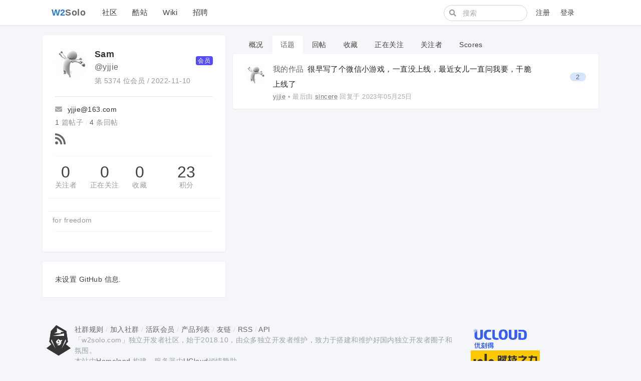

--- FILE ---
content_type: text/html; charset=utf-8
request_url: https://w2solo.com/yjjie/topics
body_size: 4255
content:
<!--
   _   _                      _                 _
  | | | |                    | |               | |
  | |_| | ___  _ __ ___   ___| | __ _ _ __   __| |
  |  _  |/ _ \| '_ ` _ \ / _ \ |/ _` | '_ \ / _` |
  | | | | (_) | | | | | |  __/ | (_| | | | | (_| |
  \_| |_/\___/|_| |_| |_|\___|_|\__,_|_| |_|\__,_|
  ------------------------------------------------
                          https://gethomeland.com

  - Ruby:  3.0.1-p64
  - Rails: 6.1.3.1
  - Homeland: 3.9.0-dev
-->
<!DOCTYPE html>
<html>
  <head>
    <meta charset='utf-8' />
    <meta name="viewport" content="width=device-width, initial-scale=1, maximum-scale=1, user-scalable=no" />
    <meta name="theme" content="auto">
    <meta name="locale" content="zh-CN">
    <title>yjjie (Sam) · 话题 · w2solo - 独立开发者社区</title>
    <meta name="apple-mobile-web-app-capable" content="no">
    <meta content='True' name='HandheldFriendly' />
    <link rel="alternate" type="application/rss+xml" title="订阅最新帖" href="https://w2solo.com/topics/feed" />
    <link rel="stylesheet" media="screen" href="/packs/css/front-0c1a8ff5.css" data-turbolinks-track="reload" />
    
    
    <meta name="action-cable-url" content="/cable" />
    <meta name="csrf-param" content="authenticity_token" />
<meta name="csrf-token" content="AvJjLmyqJSQ1rLZhx8UecCKFf9mjFrEIbiTkZhn2sW1XLr-vFg3bmyq1hO_YnGn2ZCZmCxMj56o__Ot40a87Dw" />
    <title>IndieHackers - 连接每一个独立开发者</title>
<meta name="apple-itunes-app" content="app-id=1530936008">
<meta name="wwads-cn-verify" content="ad61ab143223efbc24c7d2583be69251" />
<script type="text/javascript" src="https://cdn.wwads.cn/js/makemoney.js" async></script>
<link rel="icon" href="https://indiehackers-1251406926.cos.ap-chengdu.myqcloud.com/hackers/7cl3u.png" />
<script>
var _hmt = _hmt || [];
(function() {
  var hm = document.createElement("script");
  hm.src = "https://hm.baidu.com/hm.js?38caacf49332c3832cf45e85040fcb00";
  var s = document.getElementsByTagName("script")[0]; 
  s.parentNode.insertBefore(hm, s);
})();
</script>

<style>
.footer{
    margin-bottom: 0px;
    padding-top: 24px;
    padding-bottom: 24px;
}

.educk-ico {
    width: 20px;
    height: 20px;
}

.bd-navbar .navbar-brand b {
   color: #EB5424;
}

.wwads-cn a.block{width:auto!important}
</style>
    <meta name="twitter:card" content="summary" />
    <meta property="twitter:title" content="yjjie (Sam) · 话题" />
    <script src="/packs/js/vendors-109d7f2fe5c384c004b6.chunk.js" data-turbolinks-track="reload"></script>
<script src="/packs/js/application-424147f5aa33f0aa6da4.js" data-turbolinks-track="reload"></script>
      <link rel="alternate" type="application/rss+xml" title="RSS" href="https://w2solo.com/yjjie/feed" />

  </head>
  <body class="page-users" data-controller-name="users">
    <div class="header navbar navbar-expand-md">
      <div class="container">
        <div class="navbar-header" data-turbolinks-permanent>
          <!--
<a href="/" class="navbar-brand">
<img src="https://indiehackers.oss-cn-beijing.aliyuncs.com/indiehackers/jgfjt.png" style="height: 36px;">
</a>
-->

<a href="/" class="navbar-brand">
  <b>W2</b>Solo
</a>
        </div>
        <button class="navbar-toggler" type="button" data-toggle="collapse" data-target="#main-navbar">
          <span class="navbar-toggler-icon"><i class="fa fa-bars"></i></span>
        </button>
        <div id="main-navbar"  class="collapse navbar-collapse">
          
          <ul id="main-nav-menu" class="navbar-nav d-flex flex-md-row">
  <li class="nav-item"><a class="nav-link" href="/">社区</a></li><li class="nav-item"><a class="nav-link" href="/sites">酷站</a></li><li class="nav-item"><a class="nav-link" href="/wiki">Wiki</a></li><li class="nav-item"><a class="nav-link" href="/jobs">招聘</a></li>
  
</ul>

        </div>
        <div class="ml-auto d-flex navbar-right">
          <form class="navbar-form d-none d-lg-flex mr-2 form-search active" action="/search" method="GET">
            <i class="fa btn-search fa-search"></i>
            <input type="text" name="q" class="form-control" value="" placeholder="搜索"></input>
        </form>
        <ul class="nav navbar-nav user-bar">
      <li class="nav-item"><a class="nav-link" href="/account/sign_up">注册</a></li>
    <li class="nav-item"><a class="nav-link" href="/account/sign_in">登录</a></li>
</ul>

      </div>
    </div>
  </div>
  
  <div id="main" class="main-container container">
    
    
<div class="row">
  <div class="sidebar col-lg-4" id='sidebar'>
  <div class="card profile">
    <div class="card-body">
      <div class="media">
        <div class="avatar media-left mr-3">
          <div class='image'><img class="media-object avatar-96" src="https://img.way2solo.com/user/avatar/5374/ec8cff.png?imageView2/3/w/192/h/192/q/100" /></div>
        </div>
        <div class="media-body">
          <div class="item name-box flex aic jcsb">
            <div>
                <div class="fullname">Sam</div>
              <div class="login">@yjjie</div>
            </div>
            <div class="user-badge">
              <div class="level"><span class="badge-role role-member" style="background: #564cf5;">会员</span></div>
            </div>
          </div>
          <div class="item number">
            第 5374 位会员 / <span title="Since">2022-11-10</span>
          </div>
        </div>
      </div>
      <hr />
      <div class="user-items">
          <div class="item"><a href="mailto: yjjie@163.com"><i class='icon fa fa-email'></i> yjjie@163.com</a></div>
        <div class="item counts">
          <span>1</span> 篇帖子
          <span class="divider">/</span>
          <span>4</span> 条回帖
        </div>
        <div class="item social">
          <a target="_blank" rel="nofollow" href="https://w2solo.com/yjjie/feed"><i class='icon fa fa-rss'></i></a>
        </div>
      </div>
      <div class="follow-info flex aic jcsb hide-ios">
        <div class="followers" data-login="yjjie">
          <a class="counter" href="/yjjie/followers">0</a>
          <a class="text" href="/yjjie/followers">关注者</a>
        </div>
        <div class="following">
          <a class="counter" href="/yjjie/following">0</a>
          <a class="text" href="/yjjie/following">正在关注</a>
        </div>
        <div class="stars">
          <a class="counter" href="/yjjie/favorites">0</a>
          <a class="text" href="/yjjie/favorites">收藏</a>
        </div>
        <div class="col-sm-4 stars">
          <a class="counter" href="/yjjie/scores">23</a>
          <a class="text" href="/yjjie/scores">积分</a>
        </div>
      </div>
        <div class="buttons row">
          <div class="col-sm-6">
            
          </div>
          <div class="col-sm-6">
            
          </div>
        </div>
        <div class="tagline row">
          for freedom
        </div>
      <div class="buttons">
        
      </div>
    </div>
  </div>
  <div class="card d-md-none d-lg-block hidden-mobile" id="user_github_repos">
    <div class="card-body">
      未设置 GitHub 信息.
    </div>
</div>

</div>

  <div class="col-lg-8">
    <ul class="users-menu nav nav-tabs"><li class="nav-item"><a class="nav-link" href="/yjjie">概况</a></li><li class="nav-item"><a class="nav-link active" href="/yjjie/topics">话题</a></li><li class="nav-item"><a class="nav-link" href="/yjjie/replies">回帖</a></li><li class="nav-item"><a class="nav-link hide-ios hidden-mobile" href="/yjjie/favorites">收藏</a></li><li class="nav-item"><a class="nav-link hidden-mobile" href="/yjjie/following">正在关注</a></li><li class="nav-item"><a class="nav-link hidden-mobile" href="/yjjie/followers">关注者</a></li><li class="nav-item"><a class="nav-link hidden-mobile" href="/yjjie/scores"><span class="translation_missing" title="translation missing: zh-CN.users.menu.scores">Scores</span></a></li></ul>

    <div class="topics topics-topics card">
  <div class="card-body item-list">
      <div class="topic media topic-3654" data-prefetch="/topics/3654">
    <div class="avatar">
      <a title="yjjie (Sam)" href="/yjjie"><img class="media-object avatar-48" src="https://img.way2solo.com/user/avatar/5374/ec8cff.png?imageView2/3/w/96/h/96/q/100" /></a>
    </div>
    <div class="infos media-body">
      <div class="title media-heading">
        <a title="很早写了个微信小游戏，一直没上线，最近女儿一直问我要，干脆上线了" href="/topics/3654">
          <span class="node">我的作品</span>
          很早写了个微信小游戏，一直没上线，最近女儿一直问我要，干脆上线了
</a>        
        
        
      </div>
      <div class="info">
        <a class="user-name" data-name="Sam" href="/yjjie">yjjie</a>
        <span class="hidden-mobile">
          •
            最后由 <a class="user-name" data-name="sincere" href="/sincere">sincere</a> 回复于 <abbr class="timeago" title="2023-05-25T11:10:47+08:00">2023年05月25日</abbr>
        </span>
      </div>
    </div>
    <div class="count media-right">
        <a class="state-false" href="/topics/3654#reply-10997">2</a>
    </div>
  </div>

  </div>
</div>

  </div>
</div>

  </div>
    <footer class="footer" id="footer" data-turbolinks-permanent>
      <div class="container">
        <div class="row">
  <div class="col-sm-9">
    <div class="media">
      <div class="media-left">
        <img class="media-object" src="https://indiehackers-1251406926.cos.ap-chengdu.myqcloud.com/hackers/7cl3u.png" style="width: 64px;">
      </div>
      <div class="media-body">
        <div class="links">
          <a href="/topics/1">社群规则</a> / <a href="/topics/40">加入社群</a> / <a href="/users">活跃会员</a> / <a href="/topics/2">产品列表</a>  / <a href="/sites">友链</a> / <a href="/topics/feed">RSS</a> / <a href="https://documenter.getpostman.com/view/1837823/TVK5dMZ1" target='_blank'>API</a>
        </div>
        <div class="copyright" style="font-size:14px; color:#9CA4A9;margin-top:0px;margin-bottom:5px">
          「w2solo.com」独立开发者社区，始于2018.10，由众多独立开发者维护，致力于搭建和维护好国内独立开发者圈子和氛围。<br>
          本站由<a href="https://homeland.ruby-china.org">Homeland</a> 构建，服务器由<a href="https://www.ucloud.cn/site/active/kuaijiesale.html?ytag=w2solo_%E8%B5%9E%E5%8A%A9">UCloud</a>倾情赞助
        </div>
        <div class="links" style="margin-top:0px" data-no-turbolink="">
          <a href="?locale=zh-CN" rel="nofollow">简体中文</a> / <a href="?locale=zh-TW" rel="nofollow">正體中文</a> / <a href="?locale=en" rel="nofollow">English</a>
        </div>
      </div>
    </div>
  </div>
  <div class="col-sm-3 friends">
<a href="https://www.ucloud.cn/site/active/kuaijiesale.html?ytag=w2solo_%E8%B5%9E%E5%8A%A9" target="_blank" rel="twipsy" style="display:inline-block;margin-right:5px;" data-original-title="2020、2021、2022、2024、2025年服务器赞助商UCloud"><img src="https://img.way2solo.com/photo/cmlanche/0681f3e8-d621-4161-a4f6-9d1434d9498c.png?imageView2/2/w/1920/q/100" style="height:48px; margin-top: 4px;"></a>
<a href="https://www.powerby.com.cn/?utm_source=w2solo" target="_blank" rel="twipsy" style="display:inline-block;margin-right:5px;" data-original-title="2023年服务器赞助商赋技之力"><img src="https://img.way2solo.com/photo/cmlanche/8969d921-64d4-4aae-854b-cb9bc80bbc51.png?imageView2/2/w/1920/q/100" style="height:48px"></a>
  </div>
</div>
      </div>
    </footer>
  <script type="text/javascript" data-turbolinks-eval="false">
    App.root_url = "https://w2solo.com/";
    App.asset_url = "https://img.way2solo.com";
    App.twemoji_url = "https://twemoji.ruby-china.com/2";
    App.locale = "zh-CN";
  </script>
  
  <script>
    ga('create', '', 'auto');
    ga('require', 'displayfeatures');
    ga('send', 'pageview');
  </script>
  <div class="zoom-overlay"></div>
</body>
</html>
